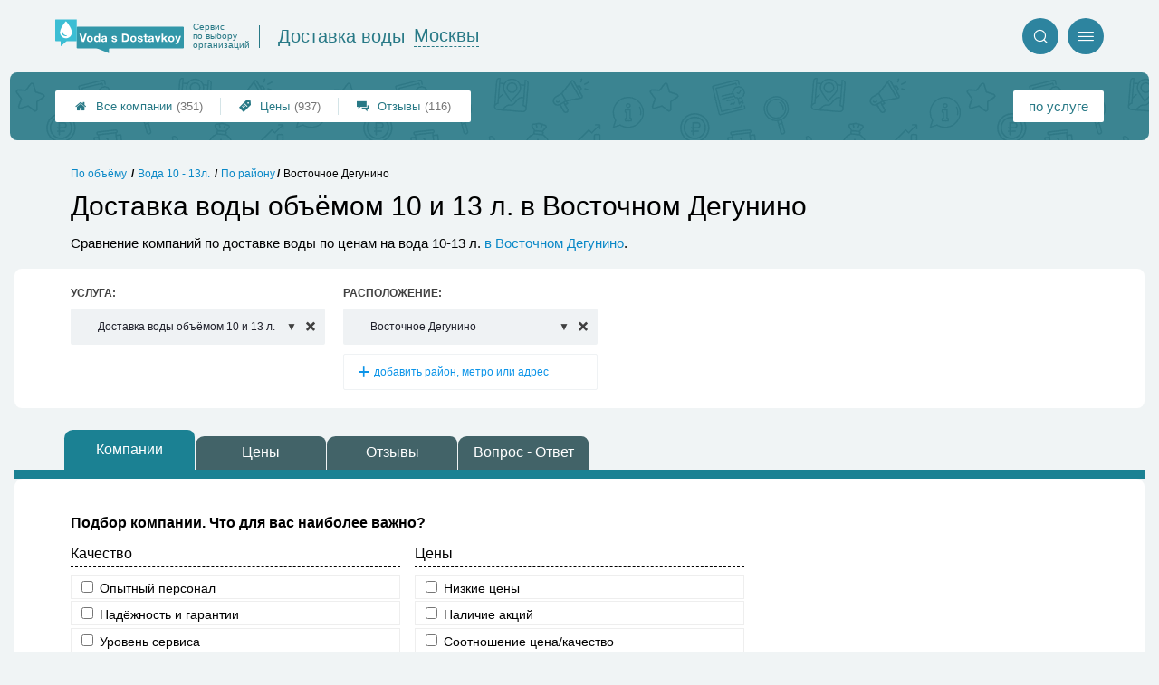

--- FILE ---
content_type: text/html; charset=utf-8
request_url: https://msk.voda-s-dostavkoy.ru/search.php?structure=80&district=34
body_size: 8776
content:
<!doctype html>
<html lang="ru">

<head>
    <title>Доставка воды объёмом 10 и 13 л. в Восточном Дегунино &#x1f3c6;</title>
        <meta name='description' content='Сравнение компаний по доставке воды по ценам на вода 10-13 л.  в Восточном Дегунино.'>
        <meta name='keywords' content=''>
        <meta http-equiv='Content-Type' content='text/html; charset=utf-8'>
            <style>a{padding:1em;display:inline-block}img{max-width:100%}body{font-size:16px}</style><link rel="stylesheet" href="https://msk.voda-s-dostavkoy.ru/assets/packs/a2_tables_3.css?v=469"/><script>var runMultiFilter = 1;</script><link rel="stylesheet" href="https://msk.voda-s-dostavkoy.ru/app/p/a2/basePages2/blocks/firmsBlock/attentionMessage/attentionMessage.css?v=469"/><link rel="preload" as="font" href="/assets/packs/fonts/icons2.ttf?v=469" as="font" crossorigin><link rel="preconnect" href="https://mc.yandex.ru"><link rel="preconnect" href="https://counter.yadro.ru"><script>var firmsLabel="Компании";</script><style id="tableCss">@media only screen and (max-width: 1440px) {.firmsTable {font-size: calc(0.3vw + 9.44px);}}@media only screen and (max-width: 720px) {.firmsTable {font-size: 11.6px;}}@supports(display:grid) {.t_row{grid-template-columns:2fr 1fr 1fr 1fr 1fr 1fr 1fr 7em;}@media only screen and (max-width: 10000px) {.t_row {grid-template: repeat(2,auto) / 2fr repeat(5, 1fr) 7em;} .t_row > div {grid-row: 1/3;}.t_row > :nth-child(7) {grid-row: 2; grid-column: 1;} .t_row.head > :nth-child(7) {display:none!important;} }@media only screen and (max-width: 640px) {.t_row {grid-template: repeat(2,auto) / 2fr repeat(4, 1fr) 7em;} .t_row > div {grid-row: 1/3;}.t_row > :nth-child(7) {grid-row: 2; grid-column: 1;} .t_row.head > :nth-child(7) {display:none!important;} .t_row > :nth-child(5) {grid-row: 2; grid-column: 6;} .t_row.head > :nth-child(5) {display:none!important;} }@media only screen and (max-width: 560px) {.t_row {grid-template: repeat(4,auto) / 2fr repeat(3, 1fr) 7em;} .t_row > div {grid-row: 1/5;}.t_row > :nth-child(7) {grid-row: 2; grid-column: 1;} .t_row.head > :nth-child(7) {display:none!important;} .t_row > :nth-child(5) {grid-row: 3; grid-column: 1;} .t_row.head > :nth-child(5) {display:none!important;} .t_row > :nth-child(8) {grid-row: 4; grid-column: 1;} .t_row.head > :nth-child(8) {display:none!important;} }@media only screen and (max-width: 650px) {.t_row {grid-template: repeat(7,auto) / 2fr 1.2fr;}.t_row > :nth-child(1) {grid-column: 1;grid-row: 1/3;}.t_row > :nth-child(8) {grid-column: 2;grid-row: 1;text-align: right;}.t_row > :nth-child(5) {grid-column: 2;grid-row: 2;text-align: right;}.t_row > :nth-child(7) { grid-column: 1/3; grid-row: 3;}.t_row > :nth-child(2) { grid-column: 1/3; grid-row: 4; display: flex; justify-content: space-between; text-align: right;}.t_row > :nth-child(2):before {content: "Вода 10 - 13 литров (до 20 шт.)"; text-align: left;}.t_row > :nth-child(3) { grid-column: 1/3; grid-row: 5; display: flex; justify-content: space-between; text-align: right;}.t_row > :nth-child(3):before {content: "Питьевая вода"; text-align: left;}.t_row > :nth-child(4) { grid-column: 1/3; grid-row: 6; display: flex; justify-content: space-between; text-align: right;}.t_row > :nth-child(4):before {content: "Артезианская вода"; text-align: left;}.t_row > :nth-child(6) { grid-column: 1/3; grid-row: 7; display: flex; justify-content: space-between; text-align: right;}.t_row > :nth-child(6):before {content: "Расстояние"; text-align: left;}}}</style>    <meta name="viewport" content="width=device-width, initial-scale=1.0">
    <meta name="format-detection" content="telephone=no"/>
</head>

<body class="">
<!--LiveInternet counter--><script type="text/javascript"><!--
    new Image().src = "//counter.yadro.ru/hit?r" +
            escape(document.referrer) + ((typeof (screen) == "undefined") ? "" :
            ";s" + screen.width + "*" + screen.height + "*" + (screen.colorDepth ?
                    screen.colorDepth : screen.pixelDepth)) + ";u" + escape(document.URL) +
            ";h" + escape(document.title.substring(0, 80)) +
            ";" + Math.random();//--></script><!--/LiveInternet--><div class='p_a2_template3_dropMenu'>
<div class="round close" title="Закрыть">
    <i>&#xe916;</i>
</div>

<div class="menuBlock hiddenScroll" data-key="menu">

    <div class="city" load_module="p_a2_template3_selectCity">Москва <i>&#xe913;</i></div>

    <div class="menuParts">

        
        <div class="part4">
            <a href='/'><i>&#xf015;</i>Все  компании </a><a href='/p_a2_nav_prices'><i>&#xe910;</i>Цены</a><a href='__dostavka_vody_otzyvy'><i>&#xe912;</i>Отзывы</a>        </div>

        <div class="part5">
            <div class="menu_label">
                все компании:
            </div>
            <a href="/p_a2_nav_services"><i>&#xe908;</i>По списку услуг</a><a href="/p_a2_nav_metro"><i>&#xf239;</i>По метро</a>            <a href="/p_a2_nav_districts"><i>&#xf279;</i>По районам</a>        </div>

        <div class="part3">
            <a href="/p_firm_add"><i>&#xf005;</i>Добавить компанию</a>                                </div>
    </div>


            <div class="login btn" load_module="p_a2_template3_login">Личный кабинет</div>
        </div></div><div class='p_a2_template3_headerGrid'><header class="headerGrid__wrap woterHeaderClass" id="template_header">
    <div class="searchOverflow" id="searchOverflow"></div>
    <div class="headerGrid">
        <div class="headerGrid__headerFlexWrapper">
            <div class="headerGrid__logoWrap">
                <a href='/' class="headerGrid__logoAndDesc">
                    <img src="/img/logo_t3/3.svg" alt="logo">
                    <span>
                        Сервис<br>
                        по&nbsp;выбору<br>
                        организаций                    </span>
                </a>

                
                    <div class="headerGrid__logoLinkToMainWrap" id="linkToMainPageBlock">
                        <a href="/" class="headerGrid__logoLinkToMain">Доставка воды</a>
                        <a href="https://firmika.ru/?city=2" class="headerGrid__logoLinkToMain">Другие отрасли</a>
                    </div>

                
            </div>
            <div class="headerGrid__titleChangeCityWrap">
                <div class="headerGrid__sphereAndCity">
                    <div class="headerGrid__sphere">Доставка воды</div>
                    <div class="headerGrid__city" load_module="p_a2_template3_selectCityModal">Москвы</div>
                </div>
            </div>

            <div class="headerGrid__menuAndSearchWrap">
                <a href='/p_a2_search' class='search round' title='Поиск'><i>&#xe915;</i></a>                <div class="menu round" title="Меню">
                    <i>&#xe914;</i>
                </div>
            </div>

        </div>
        <div class="headerGrid__footerFlexWrapper">

            <div class="headerGrid__bcg"></div>
            <div class="headerGrid__iconMenuWrap">
                <div class="headerGrid__iconMenu main_menu__wrap">

                    <a href='__dostavka_vody_otzyvy' class='headerGrid__iconMenuItem '><i>&#xe912;</i>Отзывы<span>(116)</span></a><a href='/p_a2_nav_prices' class='headerGrid__iconMenuItem '><i>&#xe910;</i>Цены<span>(937)</span></a><a href='/' class='headerGrid__iconMenuItem headerGrid__iconMenuItem--home'><i>&#xf015;</i>Все  компании <span>(351)</span></a>
                </div>
            </div>

            <div class="headerGrid__sortMenuWrap">
                <div class="headerGrid__sortMenu">

                    <a href='/p_a2_nav_services'>по услуге </a>
                </div>
            </div>
        </div>
    </div>
</header></div>
<div class="content" id="content">
    <div class='p_a2_basePages2'><div class='p_a2_breadcrumbs'><div itemscope itemtype="http://schema.org/BreadcrumbList" class="part_padding">
                <span><span>Восточное Дегунино</span></span>
                    <span><a href="/p_a2_nav_districts?structure=80">По району</a></span>
                                        <span itemscope itemprop="itemListElement" itemtype="http://schema.org/ListItem">
                    <a href="/__voda_10_13_litrov" itemprop="item"><span itemprop="name">Вода 10 - 13л.</span><meta itemprop="position" content="2"></a>
                </span>
                                        <span itemscope itemprop="itemListElement" itemtype="http://schema.org/ListItem">
                    <a href="/__po_obyomu" itemprop="item"><span itemprop="name">По объёму</span><meta itemprop="position" content="1"></a>
                </span>
                        </div></div>    <main class="mainPage part_padding">

        <div class="firstPageBlock">
            <div class="firstPageBlock__description">
                <h1>Доставка воды объёмом 10 и 13 л. в Восточном Дегунино</h1>
                <p >
                    Сравнение компаний по доставке воды по ценам на вода 10-13 л.  <a href="/districts.php?district=34">в Восточном Дегунино</a>.                </p>
            </div>

                    </div>

        <div class="adaptiveBlockOut">
    <div class="p_a2_basePages2_blocks_filterBlockFirmDesign linkFocus" id="filterBlock">

        <div class="filterPart filterPart__service" data-type="service">
            <div class="label">Услуга:</div>
            <div class="selects" title="Выбор услуги">
                <label class='selectWithCancelBtn  '>
<div class="selectWithLinks" tabindex="0" data-ajax_url="/p_a2_basePages2_blocks_filterBlockFirmDesign_structuresAjax?code=d34s80"  data-selected=s80>
    <span class="value">Доставка воды объёмом 10 и 13 л.</span>
    <div class="list" tabindex="-1">
        <div class="filter">
            <input type="text" placeholder="Фильтровать...">
        </div>
        <div class="options">
            <a href=/search.php?structure=66&district=34 data-key=s66 >Цены по разным видам воды</a><a href=/search.php?structure=98&district=34 data-key=s98 >Цены на воду для офиса и дома</a><a href=/search.php?structure=96&district=34 data-key=s96 >Цены на разные объёмы бутылей</a><a href=/search.php?structure=73&district=34 data-key=s73 >Кулеры, помпы, аксессуары</a><a href=/search.php?structure=74&district=34 data-key=s74 >Заказ сопутствующих товаров</a><a href=/search.php?structure=69&district=34 data-key=s69 >Доставка питьевой воды</a><a href=/search.php?structure=70&district=34 data-key=s70 >Доставка серебряной воды</a>        </div>
    </div>
</div>
<a href=/districts.php?district=34 title='Очистить' class='selectWithLinks__cleanBut'><i>&#xea0f;</i></a></label>            </div>
        </div>
                <div class="filterPart filterPart__place filterPart__manyItems" data-type="geo">
            <div class="label">Расположение:</div>
            <div class="selects" title="Выбор района/метро">
<label class='selectWithCancelBtn  '>
<div class="selectWithLinks" tabindex="0" data-ajax_url="/p_a2_basePages2_blocks_filterBlockFirmDesign_geoAjax?code=d34s80"  data-selected=d34>
    <span class="value">Восточное Дегунино</span>
    <div class="list" tabindex="-1">
        <div class="filter">
            <input type="text" placeholder="Фильтровать...">
        </div>
        <div class="options">
            <a href=/search.php?structure=80&district=106 data-key=d106 >Академический</a><a href=/search.php?structure=80&district=45 data-key=d45 >Алексеевский</a><a href=/search.php?structure=80&district=46 data-key=d46 >Алтуфьевский</a><a href=/search.php?structure=80&district=19 data-key=d19 >Арбат</a><a href=/search.php?structure=80&district=29 data-key=d29 >Аэропорт</a><a href=/search.php?structure=80&district=47 data-key=d47 >Бабушкинский</a><a href=/search.php?structure=80&district=20 data-key=d20 >Басманный</a>        </div>
    </div>
</div>
<a href=/__voda_10_13_litrov title='Очистить' class='selectWithLinks__cleanBut'><i>&#xea0f;</i></a></label><label class='selectWithCancelBtn noCancelBtn unselected'>
<div class="selectWithLinks unselected" tabindex="0" data-ajax_url="/p_a2_basePages2_blocks_filterBlockFirmDesign_geoAjax?code=d34s80" >
    <span class="value">добавить район, метро или адрес</span>
    <div class="list" tabindex="-1">
        <div class="filter">
            <input type="text" placeholder="Фильтровать...">
        </div>
        <div class="options">
            <a href=/search.php?structure=80&district=106 data-key=d106 >Академический</a><a href=/search.php?structure=80&district=45 data-key=d45 >Алексеевский</a><a href=/search.php?structure=80&district=46 data-key=d46 >Алтуфьевский</a><a href=/search.php?structure=80&district=19 data-key=d19 >Арбат</a><a href=/search.php?structure=80&district=29 data-key=d29 >Аэропорт</a><a href=/search.php?structure=80&district=47 data-key=d47 >Бабушкинский</a><a href=/search.php?structure=80&district=20 data-key=d20 >Басманный</a>        </div>
    </div>
</div>
</label>            </div>
        </div>
    </div>
</div>        <nav>
            
            <div class="part_padding_out_full">
                <div class='p_a2_basePages2_tabsBlock'><div class="items linkFocus textMarks" id="basicTabs">
    <a href="#tab_firms"class="active initial now">Компании</a><a href="#tab_price"class="ajax" data-module='p_a2_basePages2_blocksAjax_priceBlock' data-json='{"structureId":"80","geoType":"district","geoId":"34","dataType":"Search","pricesMode":"1"}' data-module_ajax_loader="1">Цены</a><a href="#tab_feedbacks"class="ajax" data-module='p_a2_basePages2_blocks_feedbacksBlock' data-json='{"structureId":"80","geoType":"district","geoId":"34","dataType":"Search"}'>Отзывы</a><a href="#tab_questions_ajax"class="tier3 ajax" data-module='p_a2_basePages2_blocksAjax_questionsBlock' data-json='{"stuctureId":"80"}' data-module_ajax_loader="1">Вопрос - Ответ</a></div></div>            </div>
        </nav>

        <div>
            <section class="tab_part block__parrentRoudSection initial_part adaptiveBlockOut" id="tab_firms"><div class="p_a2_smartSearch_tableForm closed" load_module="p_a2_smartSearch_tableForm_click" >    <form class="searchForm" autocomplete="off" >
        <input autocomplete="off" name="hidden" type="text" style="display:none;">
        <div class="header"><div>Подбор компании.</div> <div>Что для вас наиболее важно?</div></div>

        <div class="optionGroups">
            <div class="optionCol">
                                    <div class="optionGroup ">
                        <div class="optionGroupName">
                            Качество                        </div>
                        <div class="items">
                                                            <div class="item">
                                    <label>
                                        <div class="input"><input class="searchFormCheckbox" type="checkbox" name="personal" value="1" /> <span class="label">Опытный персонал</span></div>

                                                                            </label>
                                                                    </div>
                                                                <div class="item">
                                    <label>
                                        <div class="input"><input class="searchFormCheckbox" type="checkbox" name="reliability" value="1" /> <span class="label">Надёжность и гарантии</span></div>

                                                                            </label>
                                                                    </div>
                                                                <div class="item">
                                    <label>
                                        <div class="input"><input class="searchFormCheckbox" type="checkbox" name="service_level" value="1" /> <span class="label">Уровень сервиса</span></div>

                                                                            </label>
                                                                    </div>
                                                        </div>
                    </div>

                                        </div><div class="optionCol">
                                            <div class="optionGroup ">
                        <div class="optionGroupName">
                            Цены                        </div>
                        <div class="items">
                                                            <div class="item">
                                    <label>
                                        <div class="input"><input class="searchFormCheckbox" type="checkbox" name="low_price" value="1" /> <span class="label">Низкие цены</span></div>

                                                                            </label>
                                                                    </div>
                                                                <div class="item">
                                    <label>
                                        <div class="input"><input class="searchFormCheckbox" type="checkbox" name="offers" value="1" /> <span class="label">Наличие акций</span></div>

                                                                            </label>
                                                                    </div>
                                                                <div class="item">
                                    <label>
                                        <div class="input"><input class="searchFormCheckbox" type="checkbox" name="price_to_quality" value="1" /> <span class="label">Соотношение цена/качество</span></div>

                                                                            </label>
                                                                    </div>
                                                        </div>
                    </div>

                    
            </div>
        </div>

        <div class='p_a2_basePages2_blocks_filterBlockFirmDesign_processLine'><div class="process_line">
    <div class="process button button--blue" data-mark="Применить">Применить</div>
    <div class="cancel button button--tomato" data-mark="Отмена">Отмена</div>
</div></div>



    </form>

    <div class="more part_padding_out">раскрыть параметры</div>

</div><div class='p_a2_basePages2_blocks_firmsBlock_attentionMessage'>
<img src="app/p/a2/basePages2/blocks/firmsBlock/attentionMessage/map.svg">

<div class="main"><span>Внимание!</span> <span>Зона поиска автоматически расширена.</span></div>



<div class="secondary">Показаны в том числе компании по доставке воды из соседних районов. Результаты отсортированы по расстоянию от условного центра Восточного Дегунино.</div>
</div><div class='p_a2_firmTableBlock_tableView'><div class="ab72_teableClassicBigHeader">

            <div class="p_a2__lineBeforeTable tableCaptionWrapper part_padding_out">
            <div class="sort">
                <div class="sortBtn">
                    <span>Расстояние</span> <i>&#xe907;</i>
                    <div class="options" load_module="p_a2_firmTableBlock_ajaxSort">
                        <div data-code='n' title='сортировка по полю Название'>Название</div><div data-code='r' title='сортировка по полю Рейтинг'>Рейтинг</div><div data-code='80' title='сортировка по полю Вода 10 - 13 литров (до 20 шт.) (сначала дешёвые)'>Вода 10 - 13 литров (до 20 шт.) (сначала дешёвые)</div><div data-code='-80' title='сортировка по полю Вода 10 - 13 литров (до 20 шт.) (сначала дорогие)'>Вода 10 - 13 литров (до 20 шт.) (сначала дорогие)</div><div data-code='69' title='сортировка по полю Питьевая вода (сначала дешёвые)'>Питьевая вода (сначала дешёвые)</div><div data-code='-69' title='сортировка по полю Питьевая вода (сначала дорогие)'>Питьевая вода (сначала дорогие)</div><div data-code='71' title='сортировка по полю Артезианская вода (сначала дешёвые)'>Артезианская вода (сначала дешёвые)</div><div data-code='-71' title='сортировка по полю Артезианская вода (сначала дорогие)'>Артезианская вода (сначала дорогие)</div><div data-code='f' title='сортировка по полю Отзывы'>Отзывы</div><div data-code='dist' title='сортировка по полю Расстояние'>Расстояние</div>                    </div>
                </div>
            </div>
        </div>
    
    <div class="firmsTable v2" data-params='{&quot;filterByStructure&quot;:&quot;80&quot;,&quot;priceCols&quot;:[&quot;80&quot;,&quot;69&quot;,&quot;71&quot;],&quot;limit&quot;:&quot;20&quot;,&quot;limitShowMore&quot;:&quot;20&quot;,&quot;fields&quot;:{&quot;feedbacks&quot;:{&quot;type&quot;:&quot;feedbacks&quot;,&quot;place&quot;:&quot;t1&quot;},&quot;distance&quot;:{&quot;type&quot;:&quot;distance&quot;,&quot;place&quot;:&quot;t1&quot;}},&quot;orderByField&quot;:&quot;distance&quot;,&quot;distanceLat&quot;:&quot;37.5589&quot;,&quot;distanceLng&quot;:&quot;55.8762&quot;,&quot;addCss&quot;:&quot;1&quot;,&quot;cssScriptId&quot;:&quot;tableCss&quot;,&quot;includeGeoOnlyFirms&quot;:&quot;1&quot;,&quot;foundRows&quot;:&quot;20&quot;}' data-paramsforfilter=''>
        <div class="t_row head" load_module="p_a2_firmTableBlock_ajaxSort">

                            <div class="cell " title='сортировка по полю "Название"' data-code="n">
                    <span>
                        Название                    </span>
                    <div class="firmsTable__sortCellBlock">
                                                <a class="firmsTable__sortCellBlock--asc" id="asc" data-code="n">Возр.</a>
                        <a class="firmsTable__sortCellBlock--desc" id="desc" data-code="-n">Убыв.</a>
                    </div>
                </div>
                            <div class="cell t2 p1" title='сортировка по полю "Вода 10 - 13 литров (до 20 шт.)"' data-code="80">
                    <span>
                        Вода 10 - 13 литров (до 20 шт.)                    </span>
                    <div class="firmsTable__sortCellBlock">
                                                <a class="firmsTable__sortCellBlock--asc" id="asc" data-code="80">Возр.</a>
                        <a class="firmsTable__sortCellBlock--desc" id="desc" data-code="-80">Убыв.</a>
                    </div>
                </div>
                            <div class="cell t2 p2" title='сортировка по полю "Питьевая вода"' data-code="69">
                    <span>
                        Питьевая вода                    </span>
                    <div class="firmsTable__sortCellBlock">
                                                <a class="firmsTable__sortCellBlock--asc" id="asc" data-code="69">Возр.</a>
                        <a class="firmsTable__sortCellBlock--desc" id="desc" data-code="-69">Убыв.</a>
                    </div>
                </div>
                            <div class="cell t2 p3" title='сортировка по полю "Артезиа&shy;нская вода"' data-code="71">
                    <span>
                        Артезиа&shy;нская вода                    </span>
                    <div class="firmsTable__sortCellBlock">
                                                <a class="firmsTable__sortCellBlock--asc" id="asc" data-code="71">Возр.</a>
                        <a class="firmsTable__sortCellBlock--desc" id="desc" data-code="-71">Убыв.</a>
                    </div>
                </div>
                            <div class="cell t1" title='сортировка по полю "Отзывы"' data-code="f">
                    <span>
                        Отзывы                    </span>
                    <div class="firmsTable__sortCellBlock">
                                                <a class="firmsTable__sortCellBlock--asc" id="asc" data-code="-f">Возр.</a>
                        <a class="firmsTable__sortCellBlock--desc" id="desc" data-code="f">Убыв.</a>
                    </div>
                </div>
                            <div class="cell t1 sorted" title='сортировка по полю "Расстояние"' data-code="-dist">
                    <span>
                        Расстояние&nbsp;▲                    </span>
                    <div class="firmsTable__sortCellBlock">
                                                <a class="firmsTable__sortCellBlock--asc" id="asc" data-code="dist">Возр.</a>
                        <a class="firmsTable__sortCellBlock--desc" id="desc" data-code="-dist">Убыв.</a>
                    </div>
                </div>
                            <div class="cell " title='сортировка по полю "Приоритеты"' data-code="pri2">
                    <span>
                        Приоритеты                    </span>
                    <div class="firmsTable__sortCellBlock">
                                                <a class="firmsTable__sortCellBlock--asc" id="asc" data-code="-pri2">Возр.</a>
                        <a class="firmsTable__sortCellBlock--desc" id="desc" data-code="pri2">Убыв.</a>
                    </div>
                </div>
                            <div class="cell " title='сортировка по полю "Рейтинг доверия"' data-code="r">
                    <span>
                        Рейтинг доверия                    </span>
                    <div class="firmsTable__sortCellBlock">
                                                <a class="firmsTable__sortCellBlock--asc" id="asc" data-code="-r">Возр.</a>
                        <a class="firmsTable__sortCellBlock--desc" id="desc" data-code="r">Убыв.</a>
                    </div>
                </div>
            
        </div>
            <div class="t_row  " title="Нажмите для перехода к компании">
        <div class="cell name t1">

            <div class='tableCard__titleWrap'>
                                <a href="/firms.php?i=599" data-desktop-target="_blank" title="На страницу компании">
                    Горная долина                </a>
            </div>

            <div class='tableCard__firmAdress'>Лихачевский пр-д, д. 6</div>        </div>

        <div class='cell price s80 t2 p2 '>485&nbsp;р.</div><div class='cell price s69 t2 p3  empty'>есть</div><div class='cell price s71 t2 p4  empty'>есть</div><div class='cell t1 f_f '><a href="/firms.php?i=599#scrollFeedbackOpenForm" data-desktop-target="_blank" title="К отзывам"  class="noFeedbacks">добавить отзыв</a></div><div class='cell t1 f_dist '>5.8 км</div><div class='cell t1 priorities'><div class='priceLevel priceLevel__price5'>высокие цены</div></div><div class='cell t1 raiting  '><div class="raiting_block gold" title="Рейтинг">
                <i class="raiting">&#xf005;&#xf005;&#xf005;&#xf006;&#xf006;</i>
            </div> </div>
    </div>
    <div class="t_row l " title="Нажмите для перехода к компании">
        <div class="cell name t1">

            <div class='tableCard__titleWrap'>
                                <a href="/firms.php?i=694" data-desktop-target="_blank" title="На страницу компании">
                    На Полке                </a>
            </div>

            <div class='tableCard__firmAdress'>проезд Старопетровский, д. 7А</div>        </div>

        <div class='cell price s80 t2 p2  empty'>звоните</div><div class='cell price s69 t2 p3  empty'>есть</div><div class='cell price s71 t2 p4  empty'>—</div><div class='cell t1 f_f '><a href="/firms.php?i=694#scrollFeedbackOpenForm" data-desktop-target="_blank" title="К отзывам"  class="noFeedbacks">добавить отзыв</a></div><div class='cell t1 f_dist '>6.7 км</div><div class='cell t1 priorities'><div class='priceLevel priceLevel__price3'>средние цены</div></div><div class='cell t1 raiting  '><div class="raiting_block gold" title="Рейтинг">
                <i class="raiting">&#xf005;&#xf005;&#xf005;&#xf006;&#xf006;</i>
            </div> </div>
    </div>
    <div class="t_row l " title="Нажмите для перехода к компании">
        <div class="cell name t1">

            <div class='tableCard__titleWrap'>
                                <a href="/firms.php?i=573" data-desktop-target="_blank" title="На страницу компании">
                    Калинов Родник                </a>
            </div>

            <div class='tableCard__firmAdress'>проспект Мира, дом 102</div>        </div>

        <div class='cell price s80 t2 p2  empty'>звоните</div><div class='cell price s69 t2 p3  empty'>есть</div><div class='cell price s71 t2 p4  empty'>—</div><div class='cell t1 f_f '><a href="/firms.php?i=573#scrollFeedbackOpenForm" data-desktop-target="_blank" title="К отзывам"  class="noFeedbacks">добавить отзыв</a></div><div class='cell t1 f_dist '>9.8 км</div><div class='cell t1 priorities'><div class="equipment">оснащение</div><div class="personal">персонал</div><div class='priceLevel priceLevel__price5'>высокие цены</div></div><div class='cell t1 raiting  '><div class="raiting_block gold" title="Рейтинг">
                <i class="raiting">&#xf005;&#xf005;&#xf005;&#xf006;&#xf006;</i>
            </div> </div>
    </div>
    <div class="t_row l " title="Нажмите для перехода к компании">
        <div class="cell name t1">

            <div class='tableCard__titleWrap'>
                                <a href="/firms.php?i=699" data-desktop-target="_blank" title="На страницу компании">
                    Obed                </a>
            </div>

            <div class='tableCard__firmAdress'>Гоголевский б-р, 17</div>        </div>

        <div class='cell price s80 t2 p2 '>320 - 1050&nbsp;р.</div><div class='cell price s69 t2 p3  empty'>есть</div><div class='cell price s71 t2 p4  empty'>—</div><div class='cell t1 f_f '><a href="/firms.php?i=699#scrollFeedbackOpenForm" data-desktop-target="_blank" title="К отзывам"  class="noFeedbacks">добавить отзыв</a></div><div class='cell t1 f_dist '>14.6 км</div><div class='cell t1 priorities'><div class='priceLevel priceLevel__price5'>высокие цены</div></div><div class='cell t1 raiting  '><div class="raiting_block gold" title="Рейтинг">
                <i class="raiting">&#xf005;&#xf005;&#xf005;&#xf006;&#xf006;</i>
            </div> </div>
    </div>
    <div class="t_row l " title="Нажмите для перехода к компании">
        <div class="cell name t1">

            <div class='tableCard__titleWrap'>
                                <a href="/firms.php?i=675" data-desktop-target="_blank" title="На страницу компании">
                    Водица                </a>
            </div>

            <div class='tableCard__firmAdress'>ул. Вернисажная, дом 5</div>        </div>

        <div class='cell price s80 t2 p2 '>340 - 450&nbsp;р.</div><div class='cell price s69 t2 p3  empty'>есть</div><div class='cell price s71 t2 p4  empty'>—</div><div class='cell t1 f_f '><a href="/firms.php?i=675#scrollFeedbackOpenForm" data-desktop-target="_blank" title="К отзывам"  class="noFeedbacks">добавить отзыв</a></div><div class='cell t1 f_dist '>14.8 км</div><div class='cell t1 priorities'><div class='priceLevel priceLevel__price5'>высокие цены</div></div><div class='cell t1 raiting  '><div class="raiting_block gold" title="Рейтинг">
                <i class="raiting">&#xf005;&#xf005;&#xf005;&#xf006;&#xf006;</i>
            </div> </div>
    </div>
    <div class="t_row l " title="Нажмите для перехода к компании">
        <div class="cell name t1">

            <div class='tableCard__titleWrap'>
                                <a href="/firms.php?i=672" data-desktop-target="_blank" title="На страницу компании">
                    Farwater                </a>
            </div>

            <div class='tableCard__firmAdress'>ул. Фабричная,17В</div>        </div>

        <div class='cell price s80 t2 p2  empty'>звоните</div><div class='cell price s69 t2 p3  empty'>есть</div><div class='cell price s71 t2 p4  empty'>—</div><div class='cell t1 f_f '><a href="/firms.php?i=672#scrollFeedbackOpenForm" data-desktop-target="_blank" title="К отзывам"  class="noFeedbacks">добавить отзыв</a></div><div class='cell t1 f_dist '>15.9 км</div><div class='cell t1 priorities'><div class='priceLevel priceLevel__price4'>цены выше среднего</div></div><div class='cell t1 raiting  '><div class="raiting_block gold" title="Рейтинг">
                <i class="raiting">&#xf005;&#xf005;&#xf005;&#xf006;&#xf006;</i>
            </div> </div>
    </div>
    <div class="t_row l " title="Нажмите для перехода к компании">
        <div class="cell name t1">

            <div class='tableCard__titleWrap'>
                                <a href="/firms.php?i=341" data-desktop-target="_blank" title="На страницу компании">
                    Старо-Мытищинский Источник                </a>
            </div>

            <div class='tableCard__firmAdress'>Вода артезианская &quot;Старо-Мытищинский Источник&quot;</div>        </div>

        <div class='cell price s80 t2 p2 '>275&nbsp;р.</div><div class='cell price s69 t2 p3  empty'>есть</div><div class='cell price s71 t2 p4  empty'>есть</div><div class='cell t1 f_f '><a href="/firms.php?i=341#scrollFeedbackOpenForm" data-desktop-target="_blank" title="К отзывам"  class="noFeedbacks">добавить отзыв</a></div><div class='cell t1 f_dist '>15.9 км</div><div class='cell t1 priorities'><div class="equipment">оснащение</div><div class='priceLevel priceLevel__price4'>цены выше среднего</div></div><div class='cell t1 raiting  '><div class="raiting_block gold" title="Рейтинг">
                <i class="raiting">&#xf005;&#xf005;&#xf005;&#xf006;&#xf006;</i>
            </div> </div>
    </div>
    <div class="t_row l " title="Нажмите для перехода к компании">
        <div class="cell name t1">

            <div class='tableCard__titleWrap'>
                                <a href="/firms.php?i=368" data-desktop-target="_blank" title="На страницу компании">
                    WaterBaikal                </a>
            </div>

            <div class='tableCard__firmAdress'>8-я ул. Соколиной Горы, 15Ас2</div>        </div>

        <div class='cell price s80 t2 p2 '>575&nbsp;р.</div><div class='cell price s69 t2 p3  empty'>есть</div><div class='cell price s71 t2 p4  empty'>есть</div><div class='cell t1 f_f '><a href="/firms.php?i=368#scrollFeedback" data-desktop-target="_blank" title="К отзывам" >1 отзыв</a></div><div class='cell t1 f_dist '>16.1 км</div><div class='cell t1 priorities'><div class="equipment">оснащение</div><div class="personal">персонал</div><div class='priceLevel priceLevel__price5'>высокие цены</div></div><div class='cell t1 raiting  '><div class="raiting_block gold" title="Рейтинг">
                <i class="raiting">&#xf005;&#xf005;&#xf005;&#xf006;&#xf006;</i>
            </div> </div>
    </div>
    <div class="t_row l " title="Нажмите для перехода к компании">
        <div class="cell name t1">

            <div class='tableCard__titleWrap'>
                                <a href="/firms.php?i=585" data-desktop-target="_blank" title="На страницу компании">
                    Водолеев                </a>
            </div>

            <div class='tableCard__firmAdress'>ул. 8-я Соколиной Горы, дом 15</div>        </div>

        <div class='cell price s80 t2 p2 '>385 - 990&nbsp;р.</div><div class='cell price s69 t2 p3  empty'>есть</div><div class='cell price s71 t2 p4  empty'>есть</div><div class='cell t1 f_f '><a href="/firms.php?i=585#scrollFeedback" data-desktop-target="_blank" title="К отзывам" >1 отзыв</a></div><div class='cell t1 f_dist '>16.1 км</div><div class='cell t1 priorities'><div class='priceLevel priceLevel__price5'>высокие цены</div></div><div class='cell t1 raiting  '><div class="raiting_block gold" title="Рейтинг">
                <i class="raiting">&#xf005;&#xf005;&#xf005;&#xf006;&#xf006;</i>
            </div> </div>
    </div>
    <div class="t_row l " title="Нажмите для перехода к компании">
        <div class="cell name t1">

            <div class='tableCard__titleWrap'>
                                <a href="/firms.php?i=684" data-desktop-target="_blank" title="На страницу компании">
                    Зигги                </a>
            </div>

            <div class='tableCard__firmAdress'>ул. Бориса Жигулёнкова, д. 21А</div>        </div>

        <div class='cell price s80 t2 p2 '>385 - 940&nbsp;р.</div><div class='cell price s69 t2 p3  empty'>есть</div><div class='cell price s71 t2 p4  empty'>—</div><div class='cell t1 f_f '><a href="/firms.php?i=684#scrollFeedbackOpenForm" data-desktop-target="_blank" title="К отзывам"  class="noFeedbacks">добавить отзыв</a></div><div class='cell t1 f_dist '>16.1 км</div><div class='cell t1 priorities'><div class='priceLevel priceLevel__price5'>высокие цены</div></div><div class='cell t1 raiting  '><div class="raiting_block gold" title="Рейтинг">
                <i class="raiting">&#xf005;&#xf005;&#xf005;&#xf006;&#xf006;</i>
            </div> </div>
    </div>
    <div class="t_row l " title="Нажмите для перехода к компании">
        <div class="cell name t1">

            <div class='tableCard__titleWrap'>
                                <a href="/firms.php?i=151" data-desktop-target="_blank" title="На страницу компании">
                    Вода Гучковская                </a>
            </div>

            <div class='tableCard__firmAdress'>Вода артезианская &quot;Гучковская Лайт&quot;</div>        </div>

        <div class='cell price s80 t2 p2  empty'>звоните</div><div class='cell price s69 t2 p3  empty'>есть</div><div class='cell price s71 t2 p4  empty'>—</div><div class='cell t1 f_f '><a href="/firms.php?i=151#scrollFeedback" data-desktop-target="_blank" title="К отзывам" >8 отзывов</a></div><div class='cell t1 f_dist '>17.5 км</div><div class='cell t1 priorities'><div class="reliability">надёжность</div><div class="price_to_quality">цена/качество</div><div class='priceLevel priceLevel__price2'>цены ниже среднего</div></div><div class='cell t1 raiting  '><div class="raiting_block gold" title="Рейтинг">
                <i class="raiting">&#xf005;&#xf005;&#xf005;&#xf006;&#xf006;</i>
            </div> </div>
    </div>
    <div class="t_row l " title="Нажмите для перехода к компании">
        <div class="cell name t1">

            <div class='tableCard__titleWrap'>
                                <a href="/firms.php?i=400" data-desktop-target="_blank" title="На страницу компании">
                    Vitarel                </a>
            </div>

            <div class='tableCard__firmAdress'>Вода артезианская &quot;Малютка&quot;</div>        </div>

        <div class='cell price s80 t2 p2 '>340 - 410&nbsp;р.</div><div class='cell price s69 t2 p3  empty'>есть</div><div class='cell price s71 t2 p4  empty'>—</div><div class='cell t1 f_f '><a href="/firms.php?i=400#scrollFeedback" data-desktop-target="_blank" title="К отзывам" >1 отзыв</a></div><div class='cell t1 f_dist '>17.5 км</div><div class='cell t1 priorities'><div class='priceLevel priceLevel__price5'>высокие цены</div></div><div class='cell t1 raiting  '><div class="raiting_block gold" title="Рейтинг">
                <i class="raiting">&#xf005;&#xf005;&#xf123;&#xf006;&#xf006;</i>
            </div> </div>
    </div>
    <div class="t_row l " title="Нажмите для перехода к компании">
        <div class="cell name t1">

            <div class='tableCard__titleWrap'>
                                <a href="/firms.php?i=158" data-desktop-target="_blank" title="На страницу компании">
                    Королевская Вода                </a>
            </div>

            <div class='tableCard__firmAdress'>Вода кислородная &quot;Oxy Life&quot;</div>        </div>

        <div class='cell price s80 t2 p2 '>300&nbsp;р.</div><div class='cell price s69 t2 p3  empty'>есть</div><div class='cell price s71 t2 p4  empty'>—</div><div class='cell t1 f_f '><a href="/firms.php?i=158#scrollFeedbackOpenForm" data-desktop-target="_blank" title="К отзывам"  class="noFeedbacks">добавить отзыв</a></div><div class='cell t1 f_dist '>18.2 км</div><div class='cell t1 priorities'><div class="personal">персонал</div><div class='priceLevel priceLevel__price4'>цены выше среднего</div></div><div class='cell t1 raiting  '><div class="raiting_block gold" title="Рейтинг">
                <i class="raiting">&#xf005;&#xf005;&#xf005;&#xf006;&#xf006;</i>
            </div> </div>
    </div>
    <div class="t_row l " title="Нажмите для перехода к компании">
        <div class="cell name t1">

            <div class='tableCard__titleWrap'>
                                <a href="/firms.php?i=541" data-desktop-target="_blank" title="На страницу компании">
                    VodaExpress                </a>
            </div>

            <div class='tableCard__firmAdress'>Михайловский пр-д, 3с18</div>        </div>

        <div class='cell price s80 t2 p2 '>860 - 2000&nbsp;р.</div><div class='cell price s69 t2 p3  empty'>есть</div><div class='cell price s71 t2 p4  empty'>—</div><div class='cell t1 f_f '><a href="/firms.php?i=541#scrollFeedbackOpenForm" data-desktop-target="_blank" title="К отзывам"  class="noFeedbacks">добавить отзыв</a></div><div class='cell t1 f_dist '>18.2 км</div><div class='cell t1 priorities'><div class='priceLevel priceLevel__price5'>высокие цены</div></div><div class='cell t1 raiting  '><div class="raiting_block gold" title="Рейтинг">
                <i class="raiting">&#xf005;&#xf005;&#xf005;&#xf006;&#xf006;</i>
            </div> </div>
    </div>
    <div class="t_row l " title="Нажмите для перехода к компании">
        <div class="cell name t1">

            <div class='tableCard__titleWrap'>
                                <a href="/firms.php?i=543" data-desktop-target="_blank" title="На страницу компании">
                    VipServiceMarket                </a>
            </div>

            <div class='tableCard__firmAdress'>Остаповский пр-д, д. 9</div>        </div>

        <div class='cell price s80 t2 p2 '>до 1425&nbsp;р.</div><div class='cell price s69 t2 p3  empty'>есть</div><div class='cell price s71 t2 p4  empty'>—</div><div class='cell t1 f_f '><a href="/firms.php?i=543#scrollFeedbackOpenForm" data-desktop-target="_blank" title="К отзывам"  class="noFeedbacks">добавить отзыв</a></div><div class='cell t1 f_dist '>19.8 км</div><div class='cell t1 priorities'><div class='priceLevel priceLevel__price5'>высокие цены</div></div><div class='cell t1 raiting  '><div class="raiting_block gold" title="Рейтинг">
                <i class="raiting">&#xf005;&#xf005;&#xf005;&#xf006;&#xf006;</i>
            </div> </div>
    </div>
    <div class="t_row l " title="Нажмите для перехода к компании">
        <div class="cell name t1">

            <div class='tableCard__titleWrap'>
                                <a href="/firms.php?i=568" data-desktop-target="_blank" title="На страницу компании">
                    Вам вода                </a>
            </div>

            <div class='tableCard__firmAdress'>Южнопортовая ул., д. 5</div>        </div>

        <div class='cell price s80 t2 p2 '>330 - 860&nbsp;р.</div><div class='cell price s69 t2 p3  empty'>есть</div><div class='cell price s71 t2 p4  empty'>есть</div><div class='cell t1 f_f '><a href="/firms.php?i=568#scrollFeedbackOpenForm" data-desktop-target="_blank" title="К отзывам"  class="noFeedbacks">добавить отзыв</a></div><div class='cell t1 f_dist '>20.4 км</div><div class='cell t1 priorities'><div class='priceLevel priceLevel__price5'>высокие цены</div></div><div class='cell t1 raiting  '><div class="raiting_block gold" title="Рейтинг">
                <i class="raiting">&#xf005;&#xf005;&#xf005;&#xf006;&#xf006;</i>
            </div> </div>
    </div>
    <div class="t_row l " title="Нажмите для перехода к компании">
        <div class="cell name t1">

            <div class='tableCard__titleWrap'>
                                <a href="/firms.php?i=587" data-desktop-target="_blank" title="На страницу компании">
                    Вителия                </a>
            </div>

            <div class='tableCard__firmAdress'>Загородное ш., д. 10</div>        </div>

        <div class='cell price s80 t2 p2 '>до 350&nbsp;р.</div><div class='cell price s69 t2 p3  empty'>есть</div><div class='cell price s71 t2 p4  empty'>—</div><div class='cell t1 f_f '><a href="/firms.php?i=587#scrollFeedback" data-desktop-target="_blank" title="К отзывам" >2 отзыва</a></div><div class='cell t1 f_dist '>20.5 км</div><div class='cell t1 priorities'><div class='priceLevel priceLevel__price5'>высокие цены</div></div><div class='cell t1 raiting  '><div class="raiting_block gold" title="Рейтинг">
                <i class="raiting">&#xf005;&#xf005;&#xf005;&#xf006;&#xf006;</i>
            </div> </div>
    </div>
    <div class="t_row l " title="Нажмите для перехода к компании">
        <div class="cell name t1">

            <div class='tableCard__titleWrap'>
                                <a href="/firms.php?i=378" data-desktop-target="_blank" title="На страницу компании">
                    Водовоз                </a>
            </div>

            <div class='tableCard__firmAdress'>Вода артезианская &quot;Аква-Ареал&quot;</div>        </div>

        <div class='cell price s80 t2 p2 '>330 - 1050&nbsp;р.</div><div class='cell price s69 t2 p3  empty'>есть</div><div class='cell price s71 t2 p4  empty'>—</div><div class='cell t1 f_f '><a href="/firms.php?i=378#scrollFeedback" data-desktop-target="_blank" title="К отзывам" >1 отзыв</a></div><div class='cell t1 f_dist '>21.6 км</div><div class='cell t1 priorities'><div class="equipment">оснащение</div><div class="service_level">сервис</div><div class='priceLevel priceLevel__price5'>высокие цены</div></div><div class='cell t1 raiting  '><div class="raiting_block gold" title="Рейтинг">
                <i class="raiting">&#xf005;&#xf005;&#xf005;&#xf006;&#xf006;</i>
            </div> </div>
    </div>
    <div class="t_row l " title="Нажмите для перехода к компании">
        <div class="cell name t1">

            <div class='tableCard__titleWrap'>
                                <a href="/firms.php?i=690" data-desktop-target="_blank" title="На страницу компании">
                    Voda Life                </a>
            </div>

            <div class='tableCard__firmAdress'>ул. Заводская, 31с1</div>        </div>

        <div class='cell price s80 t2 p2 '>290&nbsp;р.</div><div class='cell price s69 t2 p3  empty'>есть</div><div class='cell price s71 t2 p4  empty'>есть</div><div class='cell t1 f_f '><a href="/firms.php?i=690#scrollFeedbackOpenForm" data-desktop-target="_blank" title="К отзывам"  class="noFeedbacks">добавить отзыв</a></div><div class='cell t1 f_dist '>25 км</div><div class='cell t1 priorities'><div class='priceLevel priceLevel__price5'>высокие цены</div></div><div class='cell t1 raiting  '><div class="raiting_block gold" title="Рейтинг">
                <i class="raiting">&#xf005;&#xf005;&#xf005;&#xf006;&#xf006;</i>
            </div> </div>
    </div>
    <div class="t_row l " title="Нажмите для перехода к компании">
        <div class="cell name t1">

            <div class='tableCard__titleWrap'>
                                <a href="/firms.php?i=390" data-desktop-target="_blank" title="На страницу компании">
                    АкваФлот                </a>
            </div>

            <div class='tableCard__firmAdress'>Вода артезианская &quot;АкваФлот&quot;</div>        </div>

        <div class='cell price s80 t2 p2 '>325 - 800&nbsp;р.</div><div class='cell price s69 t2 p3  empty'>есть</div><div class='cell price s71 t2 p4  empty'>—</div><div class='cell t1 f_f '><a href="/firms.php?i=390#scrollFeedback" data-desktop-target="_blank" title="К отзывам" >5 отзывов</a></div><div class='cell t1 f_dist '>42 км</div><div class='cell t1 priorities'><div class="equipment">оснащение</div><div class="reliability">надёжность</div><div class='priceLevel priceLevel__price5'>высокие цены</div></div><div class='cell t1 raiting  '><div class="raiting_block gold" title="Рейтинг">
                <i class="raiting">&#xf005;&#xf005;&#xf123;&#xf006;&#xf006;</i>
            </div> </div>
    </div>
    </div>

    
</div></div><div class='p_a2_mapBlock'><div class="mapContainer" map_params='{&quot;lat&quot;:&quot;37.5589&quot;,&quot;lng&quot;:&quot;55.8762&quot;,&quot;zoom&quot;:&quot;13&quot;,&quot;structureId&quot;:&quot;80&quot;}'>
<img src="https://static-maps.yandex.ru/1.x/?l=map&amp;size=480,60&amp;z=10&amp;pt=37.5589,55.8762,pm2rdm" class="mapBlur" loading="lazy" alt="Карта"></img>
        <div class="btn button--blue showMapBtn">Показать карту</div></div></div></section><section class="tab_part block__parrentRoudSection initial_part adaptiveBlockOut" id="tab_feedbackExample"></section>        </div>
    </main>

</div></div>

<footer id="footer">

    <div class="footer__items">
        
        <div class="footer__col">
            <nav class="footer__nav">
                <a href='p_firm_add'>Добавить компанию</a><a href='p_page_main_about'>О портале</a><a href='p_firmRaitings_trustRaitingDescription'>О рейтинге</a><a href='p_page_main_articles'>Статьи</a><a href='p_page_main_privacyPolitics'>Политика конфиденциальности</a><a href='p_page_main_feedbackAddRules'>Правила добавления отзывов</a><a href='p_offers_webDescription'>Реклама на сайте</a><a href='p_page_writeUs'>Сообщить об ошибке</a><a href='p_page_main_contacts'>Контакты</a>            </nav>
        </div>
    </div>

    <div class="footer__copyright">
        <span class="noSpace">msk.voda-s-dostavkoy.ru</span>
        Всё о том, где заказать воду в Москве, 2012-2026&nbsp;г.        <div class="li_logo">
                    </div>
    </div>

</footer>


<script type="text/javascript" src="https://msk.voda-s-dostavkoy.ru/assets/packs/a2_tables.js?v=469"></script><script type="text/javascript" src="https://msk.voda-s-dostavkoy.ru/app/p/a2/template3/headerGrid/headerGrid.js?v=469"></script><!-- Yandex.Metrika counter -->
<script type="text/javascript" >
(function(){setTimeout(function(){
        (function(m,e,t,r,i,k,a){m[i]=m[i]||function(){(m[i].a=m[i].a||[]).push(arguments)};
   m[i].l=1*new Date();k=e.createElement(t),a=e.getElementsByTagName(t)[0],k.async=1,k.src=r,a.parentNode.insertBefore(k,a)})
   (window, document, "script", "https://mc.yandex.ru/metrika/tag.js", "ym");
            (window, document, "script", "https://mc.yandex.ru/metrika/tag.js", "ym");
    var p = JSON.parse('{"Дизайн":"A2","Права пользователя":"Посетитель","Тест 1":"v1","Тест 2":"v3"}');  window.metrikaId = 16505251;
   ym(window.metrikaId, "init", {
        clickmap:true,
        trackLinks:true,
        accurateTrackBounce:true,
        webvisor: true,
        userParams: p,
        params: p
   });
},1);})();

</script>
<noscript><div><img src="https://mc.yandex.ru/watch/16505251" style="position:absolute; left:-9999px;" alt="" /></div></noscript>
<!-- /Yandex.Metrika counter --><div class="firmPage__modalContainer"></div>
<script>!function(){var e=document.querySelector(".footer__copyright");!e||"0px"!==window.getComputedStyle(e).paddingBottom||(e=document.querySelector('link[rel=stylesheet][href*="packs"]'))&&(e.setAttribute("href",e.getAttribute("href")+"s"),document.getElementsByTagName("head")[0].appendChild(e))}();</script>
</body>
</html>

--- FILE ---
content_type: text/html; charset=utf-8
request_url: https://msk.voda-s-dostavkoy.ru/p_a2_lib_getVerifyCode
body_size: 41
content:
157ba73d3b

--- FILE ---
content_type: text/css
request_url: https://msk.voda-s-dostavkoy.ru/app/p/a2/basePages2/blocks/firmsBlock/attentionMessage/attentionMessage.css?v=469
body_size: 401
content:
.p_a2_basePages2_blocks_firmsBlock_attentionMessage {
    /* background-color: red; */
    display: grid;
    grid-template: 1fr 1fr / 5em 1fr ;
    align-items: center;
}

.p_a2_basePages2_blocks_firmsBlock_attentionMessage img {
    width: 4em;
    height: 2em;
    /* border: 1px solid red; */
    margin-right: 1em;
    /* margin-left: 1em; */
    /* align-self: flex-start; */
}

.p_a2_basePages2_blocks_firmsBlock_attentionMessage .main {
    font-size: 16px;
    margin: 1em 0 .3em;
}

.p_a2_basePages2_blocks_firmsBlock_attentionMessage .main > span{
    display: inline-block;
}

.p_a2_basePages2_blocks_firmsBlock_attentionMessage .secondary {
    font-size: 12px;
    margin-bottom: 1em;
    grid-area: 2 / 1 / 2 / 3;
    /* grid-area: auto; */
    color: #676767;
}

@media only screen and (min-width: 600px) {
    .p_a2_basePages2_blocks_firmsBlock_attentionMessage {
        /* margin: 2em 0 2em; */
        margin-top: 4px;
        margin-bottom: 4px;
    }

}

--- FILE ---
content_type: image/svg+xml
request_url: https://msk.voda-s-dostavkoy.ru/img/logo_t3/3.svg
body_size: 12349
content:
<svg width="180" height="48" viewBox="0 0 180 48" fill="none" xmlns="http://www.w3.org/2000/svg">
<path fill-rule="evenodd" clip-rule="evenodd" d="M57.1886 41.1584C58.3701 41.1584 59.4851 41.4224 60.1984 41.8711L74.3111 47.5413C74.601 47.7261 75.2141 47.6258 75.2141 47.3988V41.755C75.2141 41.4277 75.7714 41.1584 76.4736 41.1584H178.74C179.431 41.1584 180 40.8943 180 40.5617V11.234C180 10.9067 179.443 10.6375 178.74 10.6375H31.2596C30.5685 10.6375 30 10.9014 30 11.234V40.5617C30 40.889 30.5574 41.1584 31.2596 41.1584H57.1886Z" fill="#3297A9"/>
<path fill-rule="evenodd" clip-rule="evenodd" d="M16.6093 30.9552C16.0215 30.9552 15.4648 31.235 15.1059 31.7154L8.07258 37.771C7.92692 37.9664 7.61999 37.8608 7.61999 37.6179V31.5887C7.61999 31.235 7.3391 30.9552 6.99576 30.9552H0.737576C0.389032 30.9552 0.113281 30.6701 0.113281 30.3216V1.08887C0.113281 0.735144 0.394235 0.455322 0.737576 0.455322H29.5418C29.8904 0.455322 30.166 0.740423 30.166 1.08887V30.3216C30.166 30.6753 29.8852 30.9552 29.5418 30.9552H16.6093Z" fill="#3CBED4"/>
<path fill-rule="evenodd" clip-rule="evenodd" d="M20.0529 9.81839C18.3725 7.04505 16.5033 4.64433 15.5388 3.46028C15.4097 3.30174 15.2159 3.20972 15.0116 3.20972C14.8072 3.20972 14.6134 3.30206 14.4843 3.4606C13.5198 4.64498 11.6508 7.04602 9.97047 9.82C7.80482 13.3948 6.70703 16.3502 6.70703 18.604C6.70703 23.1833 10.4323 26.9088 15.0116 26.9088C19.5908 26.9088 23.316 23.1833 23.316 18.604C23.3164 16.3486 22.2182 13.3928 20.0529 9.81839ZM16.151 23.8501C15.6664 23.9741 15.163 24.0367 14.6547 24.0367C11.552 24.0367 9.02796 21.6922 9.02796 18.81C9.02796 18.1142 9.2117 17.3011 9.57366 16.3938C9.63469 16.2404 9.80903 16.1529 9.98081 16.1901C10.1523 16.2269 10.2676 16.3767 10.2498 16.5394C10.2288 16.7338 10.2178 16.924 10.2178 17.1042C10.2178 20.2404 12.7455 22.8672 16.0968 23.2133C16.2637 23.2304 16.3939 23.3554 16.4071 23.5107C16.4204 23.6663 16.3128 23.8087 16.151 23.8501Z" fill="white"/>
<path d="M33.8329 20.608H36.4409L39.0009 28.608L41.5929 20.608H44.1849L40.3929 32H37.5609L33.8329 20.608ZM48.4921 23.504C49.7614 23.504 50.7801 23.904 51.5481 24.704C52.3267 25.504 52.7161 26.56 52.7161 27.872C52.7161 29.1947 52.3267 30.256 51.5481 31.056C50.7801 31.856 49.7507 32.256 48.4601 32.256C47.1694 32.256 46.1347 31.856 45.3561 31.056C44.5774 30.256 44.1881 29.1947 44.1881 27.872C44.1881 26.56 44.5827 25.504 45.3721 24.704C46.1614 23.904 47.2014 23.504 48.4921 23.504ZM48.4281 25.232C47.8201 25.232 47.3401 25.4667 46.9881 25.936C46.6361 26.4053 46.4601 27.0507 46.4601 27.872C46.4601 28.7147 46.6361 29.3707 46.9881 29.84C47.3401 30.3093 47.8307 30.544 48.4601 30.544C49.0894 30.544 49.5747 30.3093 49.9161 29.84C50.2681 29.36 50.4441 28.6987 50.4441 27.856C50.4441 27.0347 50.2627 26.3947 49.9001 25.936C49.5481 25.4667 49.0574 25.232 48.4281 25.232ZM62.6573 32H60.5133V30.944C59.9693 31.7973 59.1373 32.224 58.0173 32.224C56.876 32.224 55.964 31.8293 55.2813 31.04C54.6093 30.24 54.2733 29.1733 54.2733 27.84C54.2733 26.5387 54.5986 25.4933 55.2493 24.704C55.9106 23.9147 56.7906 23.52 57.8893 23.52C58.4013 23.52 58.8813 23.6267 59.3293 23.84C59.788 24.0533 60.1453 24.3627 60.4013 24.768V20.608H62.6573V32ZM60.4813 27.856C60.4813 27.056 60.3053 26.432 59.9533 25.984C59.612 25.536 59.132 25.312 58.5133 25.312C57.8946 25.312 57.4146 25.536 57.0733 25.984C56.732 26.432 56.5613 27.0507 56.5613 27.84C56.5613 28.64 56.732 29.2693 57.0733 29.728C57.4253 30.176 57.9053 30.4 58.5133 30.4C59.1426 30.4 59.628 30.1813 59.9693 29.744C60.3106 29.296 60.4813 28.6667 60.4813 27.856ZM72.4706 32H70.1666C70.0919 31.7867 70.0386 31.52 70.0066 31.2C69.3132 31.8933 68.4226 32.24 67.3346 32.24C66.4172 32.24 65.6972 32.0213 65.1746 31.584C64.6519 31.136 64.3906 30.5227 64.3906 29.744C64.3906 29.392 64.4332 29.0827 64.5186 28.816C64.6146 28.5493 64.7639 28.3253 64.9666 28.144C65.1799 27.9627 65.3772 27.8133 65.5586 27.696C65.7506 27.5787 66.0119 27.4827 66.3426 27.408C66.6732 27.3333 66.9399 27.28 67.1426 27.248C67.3452 27.2053 67.6279 27.1627 67.9906 27.12C68.7906 27.0133 69.3239 26.9013 69.5906 26.784C69.8679 26.6667 70.0066 26.448 70.0066 26.128C70.0066 25.392 69.5106 25.024 68.5186 25.024C67.9959 25.024 67.6119 25.12 67.3666 25.312C67.1212 25.4933 66.9612 25.8187 66.8866 26.288H64.7586C64.8866 24.432 66.1612 23.504 68.5826 23.504C70.9826 23.504 72.1826 24.4 72.1826 26.192V29.76C72.1826 30.8053 72.2786 31.552 72.4706 32ZM69.9906 27.984C69.7239 28.144 69.1906 28.288 68.3906 28.416C67.7186 28.5227 67.2812 28.656 67.0786 28.816C66.8439 29.008 66.7266 29.2853 66.7266 29.648C66.7266 29.9893 66.8332 30.2613 67.0466 30.464C67.2706 30.656 67.5799 30.752 67.9746 30.752C68.5826 30.752 69.0679 30.592 69.4306 30.272C69.8039 29.9413 69.9906 29.488 69.9906 28.912V27.984ZM86.2072 26.144H84.0952C84.0312 25.728 83.8712 25.4347 83.6152 25.264C83.3699 25.0933 83.0072 25.008 82.5272 25.008C82.1219 25.008 81.8072 25.0827 81.5832 25.232C81.3592 25.3707 81.2472 25.568 81.2472 25.824C81.2472 26.1227 81.3752 26.3307 81.6312 26.448C81.8872 26.5653 82.3459 26.6933 83.0072 26.832C83.1245 26.8533 83.2099 26.8693 83.2632 26.88C83.6472 26.9547 83.9512 27.024 84.1752 27.088C84.4099 27.1413 84.6925 27.2373 85.0232 27.376C85.3539 27.504 85.6099 27.6533 85.7912 27.824C85.9725 27.984 86.1325 28.2027 86.2712 28.48C86.4099 28.7573 86.4792 29.0773 86.4792 29.44C86.4792 30.304 86.1432 30.9867 85.4712 31.488C84.7992 31.9893 83.8765 32.24 82.7032 32.24C81.5832 32.24 80.6605 32 79.9352 31.52C79.2099 31.04 78.8419 30.304 78.8312 29.312H80.9912C81.0659 30.2293 81.6525 30.688 82.7512 30.688C83.2099 30.688 83.5725 30.5973 83.8392 30.416C84.1165 30.224 84.2552 29.9733 84.2552 29.664C84.2552 29.3547 84.1325 29.136 83.8872 29.008C83.6419 28.88 83.1885 28.7413 82.5272 28.592C82.4739 28.5813 82.4312 28.5707 82.3992 28.56C82.3245 28.5387 82.1592 28.5013 81.9032 28.448C81.6472 28.3947 81.4659 28.3573 81.3592 28.336C81.2632 28.304 81.0979 28.256 80.8632 28.192C80.6392 28.128 80.4739 28.0693 80.3672 28.016C80.2605 27.952 80.1165 27.8773 79.9352 27.792C79.7645 27.696 79.6365 27.5947 79.5512 27.488C79.4659 27.3813 79.3699 27.2587 79.2632 27.12C79.1672 26.9707 79.0979 26.8053 79.0552 26.624C79.0232 26.4427 79.0072 26.2453 79.0072 26.032C79.0072 25.2213 79.3219 24.5973 79.9512 24.16C80.5805 23.7227 81.4712 23.504 82.6232 23.504C83.6579 23.504 84.5059 23.7173 85.1672 24.144C85.8285 24.5707 86.1752 25.2373 86.2072 26.144ZM93.3341 32V20.608H97.9421C99.7127 20.608 101.073 21.0987 102.022 22.08C102.982 23.0613 103.462 24.4693 103.462 26.304C103.462 28.1387 102.982 29.5467 102.022 30.528C101.073 31.5093 99.7127 32 97.9421 32H93.3341ZM95.8141 29.92H97.6381C99.8461 29.92 100.95 28.7147 100.95 26.304C100.95 25.1413 100.673 24.2507 100.118 23.632C99.5741 23.0027 98.7474 22.688 97.6381 22.688H95.8141V29.92ZM109.401 23.504C110.671 23.504 111.689 23.904 112.457 24.704C113.236 25.504 113.625 26.56 113.625 27.872C113.625 29.1947 113.236 30.256 112.457 31.056C111.689 31.856 110.66 32.256 109.369 32.256C108.079 32.256 107.044 31.856 106.265 31.056C105.487 30.256 105.097 29.1947 105.097 27.872C105.097 26.56 105.492 25.504 106.281 24.704C107.071 23.904 108.111 23.504 109.401 23.504ZM109.337 25.232C108.729 25.232 108.249 25.4667 107.897 25.936C107.545 26.4053 107.369 27.0507 107.369 27.872C107.369 28.7147 107.545 29.3707 107.897 29.84C108.249 30.3093 108.74 30.544 109.369 30.544C109.999 30.544 110.484 30.3093 110.825 29.84C111.177 29.36 111.353 28.6987 111.353 27.856C111.353 27.0347 111.172 26.3947 110.809 25.936C110.457 25.4667 109.967 25.232 109.337 25.232ZM122.495 26.144H120.383C120.319 25.728 120.159 25.4347 119.903 25.264C119.657 25.0933 119.295 25.008 118.815 25.008C118.409 25.008 118.095 25.0827 117.871 25.232C117.647 25.3707 117.535 25.568 117.535 25.824C117.535 26.1227 117.663 26.3307 117.919 26.448C118.175 26.5653 118.633 26.6933 119.295 26.832C119.412 26.8533 119.497 26.8693 119.551 26.88C119.935 26.9547 120.239 27.024 120.463 27.088C120.697 27.1413 120.98 27.2373 121.311 27.376C121.641 27.504 121.897 27.6533 122.079 27.824C122.26 27.984 122.42 28.2027 122.559 28.48C122.697 28.7573 122.767 29.0773 122.767 29.44C122.767 30.304 122.431 30.9867 121.759 31.488C121.087 31.9893 120.164 32.24 118.991 32.24C117.871 32.24 116.948 32 116.223 31.52C115.497 31.04 115.129 30.304 115.119 29.312H117.279C117.353 30.2293 117.94 30.688 119.039 30.688C119.497 30.688 119.86 30.5973 120.127 30.416C120.404 30.224 120.543 29.9733 120.543 29.664C120.543 29.3547 120.42 29.136 120.175 29.008C119.929 28.88 119.476 28.7413 118.815 28.592C118.761 28.5813 118.719 28.5707 118.687 28.56C118.612 28.5387 118.447 28.5013 118.191 28.448C117.935 28.3947 117.753 28.3573 117.647 28.336C117.551 28.304 117.385 28.256 117.151 28.192C116.927 28.128 116.761 28.0693 116.655 28.016C116.548 27.952 116.404 27.8773 116.223 27.792C116.052 27.696 115.924 27.5947 115.839 27.488C115.753 27.3813 115.657 27.2587 115.551 27.12C115.455 26.9707 115.385 26.8053 115.343 26.624C115.311 26.4427 115.295 26.2453 115.295 26.032C115.295 25.2213 115.609 24.5973 116.239 24.16C116.868 23.7227 117.759 23.504 118.911 23.504C119.945 23.504 120.793 23.7173 121.455 24.144C122.116 24.5707 122.463 25.2373 122.495 26.144ZM129.056 23.744V25.28H127.376V29.168C127.376 29.4133 127.382 29.5947 127.392 29.712C127.403 29.8187 127.44 29.9307 127.504 30.048C127.568 30.1653 127.664 30.2453 127.792 30.288C127.931 30.32 128.123 30.336 128.368 30.336C128.646 30.336 128.875 30.3253 129.056 30.304V32.032C128.502 32.0747 128.043 32.096 127.68 32.096C126.688 32.096 126.011 31.9253 125.648 31.584C125.296 31.232 125.12 30.56 125.12 29.568V25.28H123.744V23.744H125.12V21.248H127.376V23.744H129.056ZM138.217 32H135.913C135.839 31.7867 135.785 31.52 135.753 31.2C135.06 31.8933 134.169 32.24 133.081 32.24C132.164 32.24 131.444 32.0213 130.921 31.584C130.399 31.136 130.137 30.5227 130.137 29.744C130.137 29.392 130.18 29.0827 130.265 28.816C130.361 28.5493 130.511 28.3253 130.713 28.144C130.927 27.9627 131.124 27.8133 131.305 27.696C131.497 27.5787 131.759 27.4827 132.089 27.408C132.42 27.3333 132.687 27.28 132.889 27.248C133.092 27.2053 133.375 27.1627 133.737 27.12C134.537 27.0133 135.071 26.9013 135.337 26.784C135.615 26.6667 135.753 26.448 135.753 26.128C135.753 25.392 135.257 25.024 134.265 25.024C133.743 25.024 133.359 25.12 133.113 25.312C132.868 25.4933 132.708 25.8187 132.633 26.288H130.505C130.633 24.432 131.908 23.504 134.329 23.504C136.729 23.504 137.929 24.4 137.929 26.192V29.76C137.929 30.8053 138.025 31.552 138.217 32ZM135.737 27.984C135.471 28.144 134.937 28.288 134.137 28.416C133.465 28.5227 133.028 28.656 132.825 28.816C132.591 29.008 132.473 29.2853 132.473 29.648C132.473 29.9893 132.58 30.2613 132.793 30.464C133.017 30.656 133.327 30.752 133.721 30.752C134.329 30.752 134.815 30.592 135.177 30.272C135.551 29.9413 135.737 29.488 135.737 28.912V27.984ZM145.261 23.744H147.517L144.717 32H142.173L139.341 23.744H141.741L143.501 29.376L145.261 23.744ZM156.853 23.744L153.749 26.8L157.221 32H154.469L152.197 28.336L151.269 29.2V32H149.045V20.608H151.269V26.704L154.181 23.744H156.853ZM162.489 23.504C163.758 23.504 164.777 23.904 165.545 24.704C166.324 25.504 166.713 26.56 166.713 27.872C166.713 29.1947 166.324 30.256 165.545 31.056C164.777 31.856 163.748 32.256 162.457 32.256C161.166 32.256 160.132 31.856 159.353 31.056C158.574 30.256 158.185 29.1947 158.185 27.872C158.185 26.56 158.58 25.504 159.369 24.704C160.158 23.904 161.198 23.504 162.489 23.504ZM162.425 25.232C161.817 25.232 161.337 25.4667 160.985 25.936C160.633 26.4053 160.457 27.0507 160.457 27.872C160.457 28.7147 160.633 29.3707 160.985 29.84C161.337 30.3093 161.828 30.544 162.457 30.544C163.086 30.544 163.572 30.3093 163.913 29.84C164.265 29.36 164.441 28.6987 164.441 27.856C164.441 27.0347 164.26 26.3947 163.897 25.936C163.545 25.4667 163.054 25.232 162.425 25.232ZM176.11 23.744L173.07 31.968C172.921 32.384 172.809 32.672 172.734 32.832C172.67 33.0027 172.564 33.2373 172.414 33.536C172.276 33.8347 172.142 34.0427 172.014 34.16C171.897 34.2773 171.732 34.4107 171.518 34.56C171.316 34.7093 171.081 34.8107 170.814 34.864C170.558 34.9173 170.26 34.944 169.918 34.944C169.641 34.944 169.134 34.9387 168.398 34.928V33.056H169.502C169.876 33.056 170.158 32.96 170.35 32.768C170.553 32.576 170.654 32.304 170.654 31.952C170.654 31.8667 170.633 31.76 170.59 31.632L167.598 23.744H170.046L171.934 29.36L173.758 23.744H176.11Z" fill="white"/>
</svg>
